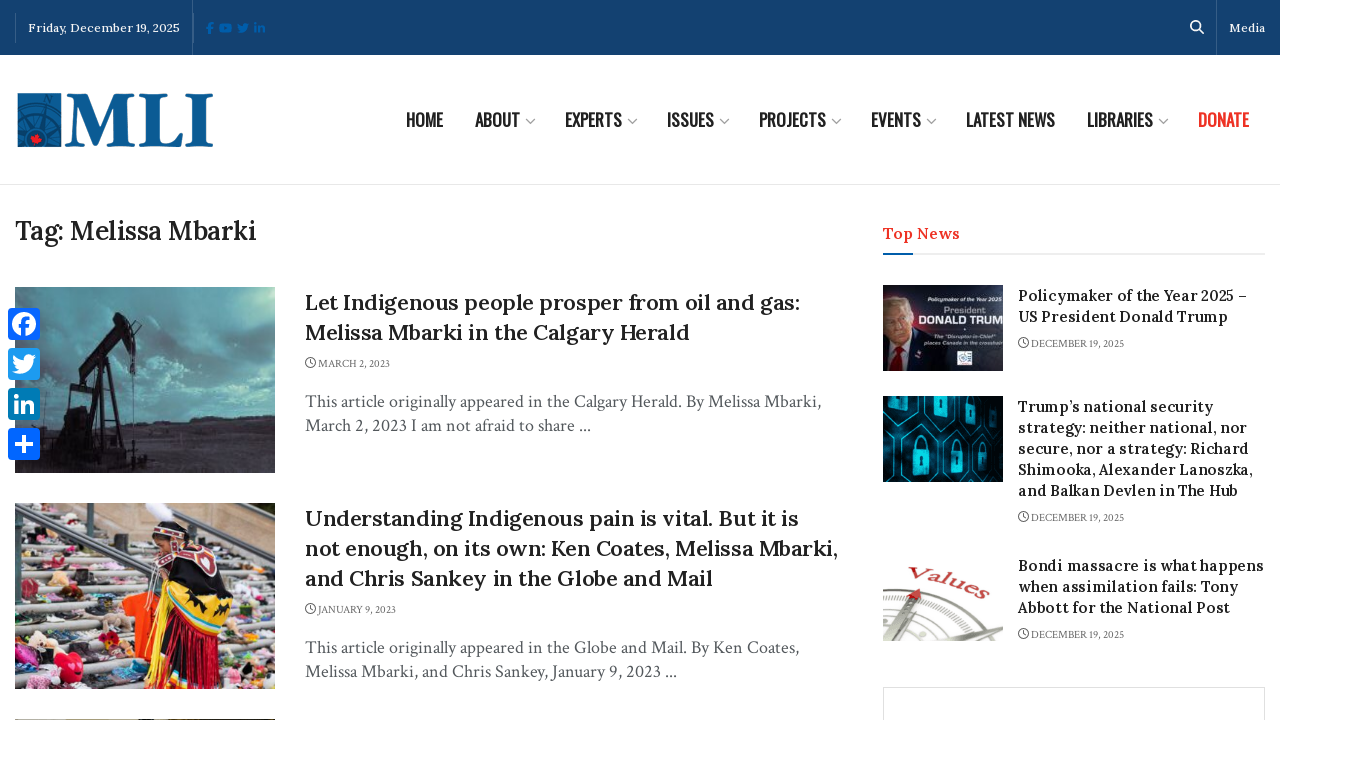

--- FILE ---
content_type: text/html;charset=UTF-8
request_url: https://pyvpu-glf.maillist-manage.com/campaigns/CaptchaVerify.zc?mode=generate
body_size: 541
content:
<img src='https://accounts.zoho.com/static/showcaptcha?digest=1_C_87be01025835d05c24e4fdf6ab1c397bb7d8509d7e448e87e85362d3e5431768cfcc48461dfbd6243d5ee4cb0a62b90519b5917ed8d295c0395cac9a86c41dbb' style="width:100%;max-width:200px;box-sizing:border-box"/>


--- FILE ---
content_type: text/css
request_url: https://macdonaldlaurier.ca/wp-content/plugins/cm-expert-directory-contact-form/views/frontend/assets/css/cmedcf-contact-form.css?ver=6.9
body_size: 323
content:
@CHARSET "UTF-8";
.cmedContactFormContainer { clear:both; width:100%; padding:10px; }
.cmedContactFormContainer #cmedcf-send-form-msg { color:green; padding:10px 0px; font-weight:bold; }
.cmedContactFormContainer .cmeb-contact-form-field { margin-bottom: 20px; }
.cmedContactFormContainer .cmeb-contact-form-field span.cmed-field-label { width:100%; }
.cmedContactFormContainer .cmeb-contact-form-field span.cmed-field-label .cmed-field-required { color:#cc0000; }
.cmedContactFormContainer .cmeb-contact-form-field span.cmed-field-description { clear:both; width:100%; float:left; }
.cmedContactFormContainer .cmeb-contact-form-field input[type="text"] { width:100%; height:40px; }
.cmedContactFormContainer .cmeb-contact-form-field input[type="number"] { width:100%; height:40px; }
.cmedContactFormContainer .cmeb-contact-form-field input[type="email"] { width:100%; height:40px; }
.cmedContactFormContainer .cmeb-contact-form-field input[type="tel"] { width:100%; height:40px; }
.cmedContactFormContainer .cmeb-contact-form-field input[type="date"] { width:100%; height:40px; padding: 2px; border: 1px solid #bbb; color: #4e4e4e; background-color: #fff; }
.cmedContactFormContainer .cmeb-contact-form-field textarea { width:100%; }
.cmedContactFormContainer .cmeb-contact-form-field select { width:100%; height:40px; }
.cmedContactFormContainer .cmeb-contact-form-field .cmed-radio-group label { display: block; }
.cmedContactFormContainer .cmeb-contact-form-field .cmed-radio-group input[type='radio'] { display: inline; margin:0 10px 0 0; }
.cmedContactFormContainer .cmeb-contact-form-field .cmed-checkbox-group label { display: block; }
.cmedContactFormContainer .cmeb-contact-form-field .cmed-checkbox-group input[type='checkbox'] { display: inline; margin:0 10px 0 0; }
.cmedContactFormContainer .cmeb-contact-form-button input[type="submit"] { cursor:pointer; padding:5px 10px; float:left; }
.cmedContactFormContainer .cmeb-contact-form-button #cmedcf-send-form-loader { float: left; margin-top: 5px; margin-left: 10px; }
.cmedContactFormContainer .cmedcf_g_recaptcha.error > div { border-bottom: 2px solid #FC5252; }

--- FILE ---
content_type: application/javascript; charset=UTF-8
request_url: https://macdonaldlaurier.ca/wp-content/plugins/cm-expert-directory-contact-form/views/frontend/assets/js/cmedcf-frontend-ajax.js?ver=1.1.6
body_size: 723
content:
jQuery(document).ready(function () {
	jQuery('#cmedcf-send-form-msg').hide();
	jQuery('#cmedcf-send-form-loader').hide();
    jQuery('#cmedcf_submit_btn').on('click', function (event) {
    	$cmedcf_form = jQuery('#cmedContactForm');
        $cmedcf_recaptch_checked = true;

        if(document.getElementById("cmedContactForm").checkValidity()) {
	        event.preventDefault();

	        //check if recaptach have
        	if($cmedcf_form.find('.cmedcf_g_recaptcha').length > 0 && typeof cmedcf_recaptch_html !== 'undefined' && cmedcf_recaptch_html != null){
        		var $cmedcf_captcha = jQuery( '#cmedcf_recaptch' ), cmedcf_recaptcha_response = grecaptcha.getResponse(cmedcf_recaptch_html); 
        		if (cmedcf_recaptcha_response.length === 0) {
        			$cmedcf_recaptch_checked = false;
				    if( !$cmedcf_captcha.hasClass( "error" ) ){
				      $cmedcf_captcha.addClass( "error" );
				    }
				} else {
				    $cmedcf_captcha.removeClass( "error" );
				}
        	}

			if (typeof (cmedcf_data) != 'undefined' && $cmedcf_recaptch_checked) {
				var btnObj = jQuery(this);
				btnObj.prop("disabled", true);
				jQuery('#cmedcf-send-form-loader').show();
				jQuery.ajax({
					url: cmedcf_data['ajaxurl'],
					data: jQuery('form#cmedContactForm').serialize()+'&action=send_contact_form',
					action: 'send_contact_form',
					dataType: "json",
					type: 'POST',
					success: function (response) {
						jQuery('#cmedcf-send-form-msg').html(cmedcf_data['successmessage']);
						jQuery('#cmedcf-send-form-msg').show();
						jQuery('#cmedcf-send-form-loader').hide();
						jQuery('form#cmedContactForm')[0].reset();
						if(typeof $cmedcf_captcha !== 'undefined'){
							grecaptcha.reset(cmedcf_recaptch_html);
						}
						btnObj.prop("disabled", false);
						return true;
					}
				});
			}
		}
		else console.log("invalid form");
		//return false;
    });
    
	jQuery('body').on('click', '.cmed-checkbox-group input[type="checkbox"]', function () {
		if(jQuery(this).closest(".cmed-checkbox-group").hasClass('required')) {
			if(jQuery(this).closest(".cmed-checkbox-group").find('input[type="checkbox"]:checked').length > 0) {
				jQuery(this).closest(".cmed-checkbox-group").find('input[type="checkbox"]').each(function( index ) {
					jQuery(this).removeAttr('required');
				});
			} else {
				jQuery(this).closest(".cmed-checkbox-group").find('input[type="checkbox"]').each(function( index ) {
					jQuery(this).attr('required', 'required');
				});
			}
		}
	});

});

//recaptch callback
function cmedcf_recaptch_callback() {
	var $cmedcf_captcha = jQuery('#cmedcf_recaptch');
	if(typeof cmedcf_recaptch_html !== 'undefined' && cmedcf_recaptch_html != null) {
		if (grecaptcha.getResponse(cmedcf_recaptch_html).length !== 0) {
			if($cmedcf_captcha.hasClass("error")) {
	    		//remove error class
	    		$cmedcf_captcha.removeClass("error");
	    	}
		}
	}
}

--- FILE ---
content_type: application/javascript;charset=UTF-8
request_url: https://pyvpu-glf.maillist-manage.com/ua/TrailEvent?category=update&action=view&trackingCode=ZCFORMVIEW&viewFrom=URL_ACTION&zx=13129bbd9&signupFormIx=3z71d519bf8f54d8199e3f44e5d713965d8388b8b25b24bd81d23d9a88d03a9d30&zcvers=3.0&source=https%3A%2F%2Fmacdonaldlaurier.ca%2Ftag%2Fmelissa-mbarki%2F
body_size: 805
content:
zcParamsCallback({orgIx:"3z9a596f06c1b0d856cfeece4b99d7719aa46ec87377a59e3cd8cf9199d24a2cb0", actIx:"3zdb0d04d2b19607053996c17e569650eb4c6e730f9167e0dc9f6530c5b172034e",custIx:"3z5ae5e504059b74e909b4bc237d3ce1d88c4ddaa479acc5729366b1d5c609ac92"});
zcSFReferrerCallback({status:"200",encryptSFId:"3z71d519bf8f54d8199e3f44e5d713965d8388b8b25b24bd81d23d9a88d03a9d30",zc_ref:"3z5ae5e504059b74e909b4bc237d3ce1d80576bc8b7cd6b3f061edf8863526487b",cntrIx:"3z71d519bf8f54d8199e3f44e5d713965d32f684d621bad7db8a373c7526ed982b"});


--- FILE ---
content_type: application/javascript;charset=UTF-8
request_url: https://maillist-manage.com/ua/TrailEvent?callback=processData&category=loadPopups&zx=3z7aec0dde2ad3b555f20f5ad79b6b57fd&signupFormIx=3z90677f8fca0380e6117a530ae8891072d60dee1fd8701f3dd368f7736bf908a2&trackingCode=ZCFORMVIEW&isPreview=false&source=https%3A%2F%2Fmacdonaldlaurier.ca%2Ftag%2Fmelissa-mbarki%2F
body_size: 577
content:
zcSFPopupCallback({form_id:"3z90677f8fca0380e6117a530ae8891072d60dee1fd8701f3dd368f7736bf908a2",criteria:"on enter_0",cust:"Center_FadeIn",isPrvw:"false",isCkReq:"1",trigger_interval:"dayinterval_5",succ_interval:"nextpopupinterval_1",mgFormType:"classic_popup",trackingCode:"ZCFORMVIEW"});


--- FILE ---
content_type: application/javascript;charset=UTF-8
request_url: https://campaigns.zoho.com/ua/TrailEvent?callback=processData&category=getPopupUrl&signupFormIx=3z90677f8fca0380e6117a530ae8891072d60dee1fd8701f3dd368f7736bf908a2&ind=0
body_size: 475
content:
zcPopupUrlCallback({status:"200", url:"https://pyvpu-zgpvh.maillist-manage.net/ua/Optin?od=11287ecc5cfcd6&zx=13129bbd9&lD=1feb4ea4d7eb4487&n=11699f75135c266&sD=1feb4ea4dd1877ef",ind:"0"});
